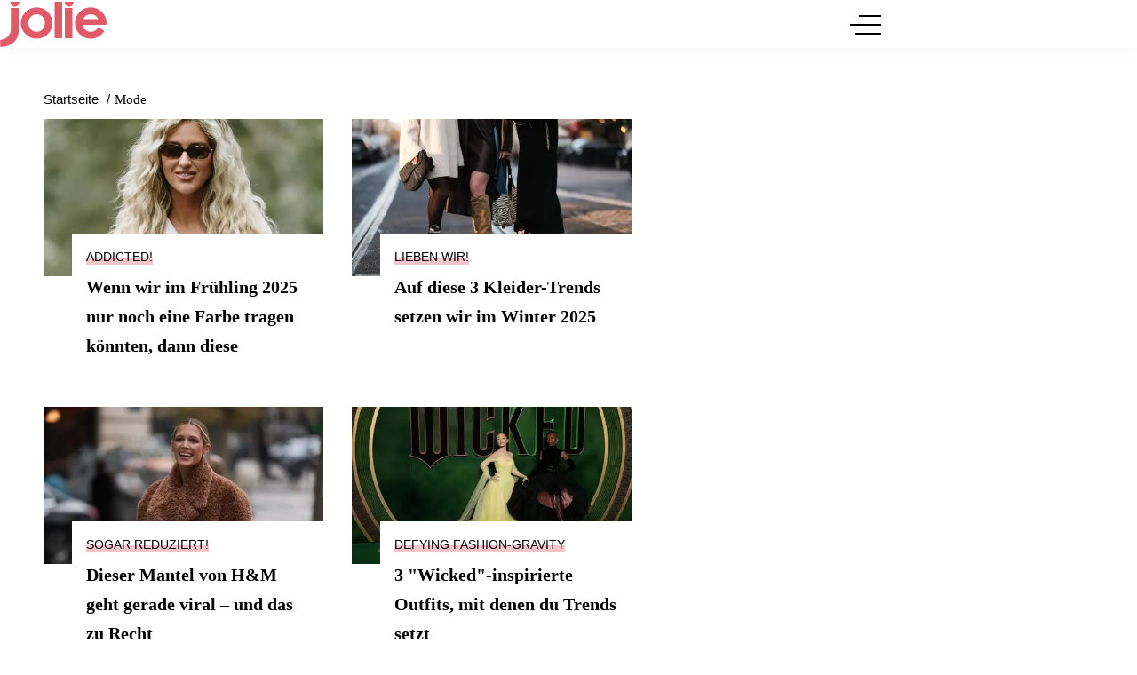

--- FILE ---
content_type: text/html; charset=UTF-8
request_url: https://www.jolie.de/mode-seite-5.html?_wrapper_format=html
body_size: 14707
content:
<!DOCTYPE html><html lang="de" dir="ltr" prefix="og: https://ogp.me/ns#"><head><title>Mode: Infos, Styling Tipps &amp; aktuelle Trends auf jolie.de!</title><style>@font-face{font-display:optional;font-family:"Montserrat";font-style:normal;font-weight:400;src:url("/theme/fonts/montserrat-v25-latin-regular.woff2") format("woff2");}@font-face{font-display:optional;font-family:"Montserrat";font-style:italic;font-weight:400;src:url("/theme/fonts/montserrat-v25-latin-italic.woff2") format("woff2");}@font-face{font-display:optional;font-family:"Montserrat";font-style:normal;font-weight:500;src:url("/theme/fonts/montserrat-v25-latin-500.woff2") format("woff2");}@font-face{font-display:optional;font-family:"Montserrat";font-style:normal;font-weight:600;src:url("/theme/fonts/montserrat-v25-latin-600.woff2") format("woff2");}@font-face{font-display:optional;font-family:"Montserrat";font-style:normal;font-weight:700;src:url("/theme/fonts/montserrat-v25-latin-700.woff2") format("woff2");}@font-face{font-display:optional;font-family:"Lora";font-style:normal;font-weight:400;src:url("/theme/fonts/lora-v32-latin-regular.woff2") format("woff2");}@font-face{font-display:optional;font-family:"Lora";font-style:normal;font-weight:500;src:url("/theme/fonts/lora-v32-latin-500.woff2") format("woff2");}@font-face{font-display:optional;font-family:"Lora";font-style:normal;font-weight:600;src:url("/theme/fonts/lora-v32-latin-600.woff2") format("woff2");}@font-face{font-display:optional;font-family:"Lora";font-style:normal;font-weight:700;src:url("/theme/fonts/lora-v32-latin-700.woff2") format("woff2");}body{font-family:"Montserrat", sans-serif;}h1,h2,h3,h4,h5,h6{font-family:"Lora", serif;font-weight:500;}</style><link rel="stylesheet" media="all" href="/sites/default/files/css/css_UEkYN5Q4xo_-GBtUPWe-R_hPDZ5UUT-wwEN3pplKlTE.css?delta=0&amp;language=de&amp;theme=jolie&amp;include=eJzLys_JTNVPz8lPSszRyc5JzE0qiU9KLIYLFVcWl6Tm6oOEdMoyU8uL9cGkXm5-SmlOKgDvkBf7" />
<link rel="stylesheet" media="all" href="/sites/default/files/css/css_eyn9Mfg1GEa102e2Ws_xvKjsBbaHEnl187WGIXe4NfE.css?delta=1&amp;language=de&amp;theme=jolie&amp;include=eJzLys_JTNVPz8lPSszRyc5JzE0qiU9KLIYLFVcWl6Tm6oOEdMoyU8uL9cGkXm5-SmlOKgDvkBf7" />
<link rel="stylesheet" media="print" href="/sites/default/files/css/css_rgmJUmoxywmMNYF9-SbAE2tSf-ESOCvKR80kd-5psj0.css?delta=2&amp;language=de&amp;theme=jolie&amp;include=eJzLys_JTNVPz8lPSszRyc5JzE0qiU9KLIYLFVcWl6Tm6oOEdMoyU8uL9cGkXm5-SmlOKgDvkBf7" />
<link rel="icon" type="image/png" href="/favicon-96x96.png" sizes="96x96" /><link rel="icon" type="image/svg+xml" href="/favicon.svg" /><link rel="shortcut icon" href="/favicon.ico" /><link rel="apple-touch-icon" sizes="180x180" href="/apple-touch-icon.png" /><meta name="apple-mobile-web-app-title" content="Jolie" /><link rel="manifest" href="/site.webmanifest" /><meta charset="utf-8" />
<link rel="preconnect" href="https://delivery.consentmanager.net" />
<link rel="preconnect" href="https://cdn.consentmanager.net" />
<link rel="preconnect" href="https://cp.jolie.de" />
<link rel="preconnect" href="https://a.bf-ad.net" />
<meta name="description" content="News &amp; Trends zum Thema Mode. Styling Tipps, saisonale Infos und coolste Looks! Heute schon wissen, was die Fashion-Welt morgen trägt!" />
<meta name="keywords" content="Mode, Modetrends, Mode Trends, Fashion, Fashion News, Mode Stars, jolie.de" />
<meta name="robots" content="follow, noindex, noarchive" />
<meta property="og:site_name" content="Jolie.de" />
<meta property="og:type" content="website" />
<meta property="og:url" content="https://www.jolie.de/mode" />
<meta property="og:title" content="Mode: Trends, Star Style und aktuelle Fashion News - Jolie" />
<meta property="og:description" content="Die aktuelle Mode vom Laufsteg sowie Bilder von den Looks der Stars &amp; Models bekommt ihr hier! Heute schon wissen, was die Fashion-Welt morgen trägt" />
<meta property="og:image" content="https://www.jolie.de/theme/images/logo-800x800.png" />
<meta property="og:image:width" content="800" />
<meta property="og:image:height" content="800" />
<meta property="fb:app_id" content="214593565764648" />
<meta name="twitter:site" content="jolieonline" />
<meta name="twitter:image" content="https://www.jolie.de/theme/images/logo-800x800.png" />
<script type="application/ld+json">{
    "@type": "BreadcrumbList",
    "itemListElement": [
        {
            "@type": "ListItem",
            "position": 1,
            "name": "Startseite",
            "item": "https://www.jolie.de/"
        },
        {
            "@type": "ListItem",
            "position": 2,
            "name": "Mode",
            "item": "https://www.jolie.de/mode"
        }
    ],
    "@context": "https://schema.org"
}</script>
<meta name="MobileOptimized" content="width" />
<meta name="HandheldFriendly" content="true" />
<meta name="viewport" content="width=device-width, initial-scale=1.0" />
<script type="text/javascript">function getDeviceType() {const width = document.documentElement.clientWidth;if (width < 768) {return 'smartphone';} else {return 'desktop';}}window._aeq = window._aeq || [];window._aeq.push(['setGlobalOptions',{'device':getDeviceType(),'layout':'frontpage','category':'mode','contentId':'taxonomy-term-19','keyword':''}]);</script>
<script type="application/ld+json">[
    {
        "@type": "CollectionPage",
        "url": "https://www.jolie.de/mode",
        "dateModified": "2026-01-16T17:00:00+01:00",
        "about": {
            "@type": "Thing",
            "name": "Mode",
            "url": "https://www.jolie.de/mode"
        },
        "hasPart": [
            {
                "@context": "https://schema.org",
                "@type": "NewsArticle",
                "url": "https://www.jolie.de/mode/kopenhagen-trifft-auf-paris-diesen-trend-sehen-wir-allen-modemetropolen-218046.html",
                "headline": "Kopenhagen trifft auf Paris! Diesen Trend sehen wir in allen Modemetropolen",
                "datePublished": "2025-08-21T15:00:50+02:00",
                "dateModified": "2025-08-21T15:00:00+02:00",
                "description": "Fashionistas in den modischsten Städten dieser Welt sind sich einig: Dieser Trend begleitet uns bis in den Herbst.",
                "image": [
                    {
                        "@type": "ImageObject",
                        "url": "https://www.jolie.de/images/1x1/2025-08/satin-lace-looks.png?h=37b7e577",
                        "width": "1920",
                        "height": "1920"
                    },
                    {
                        "@type": "ImageObject",
                        "url": "https://www.jolie.de/images/4x3/2025-08/satin-lace-looks.png?h=c3aa6eb8",
                        "width": "1920",
                        "height": "1440"
                    },
                    {
                        "@type": "ImageObject",
                        "url": "https://www.jolie.de/images/16x9/2025-08/satin-lace-looks.png?h=1280c610",
                        "width": "1920",
                        "height": "1080"
                    }
                ],
                "author": {
                    "@type": "Person",
                    "url": "https://www.jolie.de/redaktion/celin-roeser",
                    "@id": "https://www.jolie.de/redaktion/celin-roeser#profile-page",
                    "name": "Célin Röser",
                    "jobTitle": "Online-Redakteurin",
                    "image": {
                        "@type": "ImageObject",
                        "@id": "https://www.jolie.de/redaktion/celin-roeser#profile-image",
                        "url": "https://www.jolie.de/images/1x1_512/redaktion/Profilbild-Celin-Röser-Jolie.png",
                        "contentUrl": "https://www.jolie.de/images/1x1_512/redaktion/Profilbild-Celin-Röser-Jolie.png",
                        "width": 512,
                        "height": 512,
                        "caption": "Célin Röser"
                    }
                }
            },
            {
                "@context": "https://schema.org",
                "@type": "NewsArticle",
                "url": "https://www.jolie.de/mode/statt-sandalen-bella-hadid-traegt-die-it-schuhe-der-french-girls-218038.html",
                "headline": "Statt Sandalen: Bella Hadid trägt die It-Schuhe der French Girls",
                "datePublished": "2025-08-19T15:46:08+02:00",
                "dateModified": "2025-08-19T15:46:08+02:00",
                "description": "Bella Hadid hat aktuell etwas mit den modischen Französinnen gemeinsam. Statt Flip Flops oder Sandalen setzen sie auf diese stilvollen Schuhe.\u0026nbsp;",
                "image": [
                    {
                        "@type": "ImageObject",
                        "url": "https://www.jolie.de/images/1x1/2025-08/bella-hadid.png?h=035e100b",
                        "width": "1920",
                        "height": "1920"
                    },
                    {
                        "@type": "ImageObject",
                        "url": "https://www.jolie.de/images/4x3/2025-08/bella-hadid.png?h=5281cbf8",
                        "width": "1920",
                        "height": "1440"
                    },
                    {
                        "@type": "ImageObject",
                        "url": "https://www.jolie.de/images/16x9/2025-08/bella-hadid.png?h=dc1c42dc",
                        "width": "1920",
                        "height": "1080"
                    }
                ],
                "author": {
                    "@type": "Person",
                    "url": "https://www.jolie.de/redaktion/celin-roeser",
                    "@id": "https://www.jolie.de/redaktion/celin-roeser#profile-page",
                    "name": "Célin Röser",
                    "jobTitle": "Online-Redakteurin",
                    "image": {
                        "@type": "ImageObject",
                        "@id": "https://www.jolie.de/redaktion/celin-roeser#profile-image",
                        "url": "https://www.jolie.de/images/1x1_512/redaktion/Profilbild-Celin-Röser-Jolie.png",
                        "contentUrl": "https://www.jolie.de/images/1x1_512/redaktion/Profilbild-Celin-Röser-Jolie.png",
                        "width": 512,
                        "height": 512,
                        "caption": "Célin Röser"
                    }
                }
            },
            {
                "@context": "https://schema.org",
                "@type": "NewsArticle",
                "url": "https://www.jolie.de/mode/alle-modischen-frauen-haben-dieses-accessoire-gemeinsam-218035.html",
                "headline": "Alle modischen Frauen haben dieses Accessoire gemeinsam",
                "datePublished": "2025-08-18T15:49:40+02:00",
                "dateModified": "2025-08-18T15:49:40+02:00",
                "description": "Zarter Schmuck hat aktuell Sendepause. Stattdessen werden Armreife wieder im opulenten Design getragen. Die längst vergessenen Arm Cuffs sind nämlich zurück!",
                "image": [
                    {
                        "@type": "ImageObject",
                        "url": "https://www.jolie.de/images/1x1/2025-08/hand-cuffs-1.png?h=1e1ca51d",
                        "width": "1920",
                        "height": "1920"
                    },
                    {
                        "@type": "ImageObject",
                        "url": "https://www.jolie.de/images/4x3/2025-08/hand-cuffs-1.png?h=68e1bf6e",
                        "width": "1920",
                        "height": "1440"
                    },
                    {
                        "@type": "ImageObject",
                        "url": "https://www.jolie.de/images/16x9/2025-08/hand-cuffs-1.png?h=ffdb4aff",
                        "width": "1920",
                        "height": "1080"
                    }
                ],
                "author": {
                    "@type": "Person",
                    "url": "https://www.jolie.de/redaktion/celin-roeser",
                    "@id": "https://www.jolie.de/redaktion/celin-roeser#profile-page",
                    "name": "Célin Röser",
                    "jobTitle": "Online-Redakteurin",
                    "image": {
                        "@type": "ImageObject",
                        "@id": "https://www.jolie.de/redaktion/celin-roeser#profile-image",
                        "url": "https://www.jolie.de/images/1x1_512/redaktion/Profilbild-Celin-Röser-Jolie.png",
                        "contentUrl": "https://www.jolie.de/images/1x1_512/redaktion/Profilbild-Celin-Röser-Jolie.png",
                        "width": 512,
                        "height": 512,
                        "caption": "Célin Röser"
                    }
                }
            },
            {
                "@context": "https://schema.org",
                "@type": "NewsArticle",
                "url": "https://www.jolie.de/mode/diesen-fashion-trend-machen-wir-bis-den-herbst-2025-mit-218033.html",
                "headline": "Diesen Fashion-Trend machen wir bis in den Herbst 2025 mit",
                "datePublished": "2025-08-18T08:45:12+02:00",
                "dateModified": "2025-08-18T08:45:00+02:00",
                "description": "Der Spätsommer wird bunt! Denn „Dopamin Colors\" dominieren die Trends und sorgen für gute Laune.",
                "image": [
                    {
                        "@type": "ImageObject",
                        "url": "https://www.jolie.de/images/1x1/2025-08/color-dopamin.png?h=306da2ea",
                        "width": "1920",
                        "height": "1920"
                    },
                    {
                        "@type": "ImageObject",
                        "url": "https://www.jolie.de/images/4x3/2025-08/color-dopamin.png?h=e18e0ba5",
                        "width": "1920",
                        "height": "1440"
                    },
                    {
                        "@type": "ImageObject",
                        "url": "https://www.jolie.de/images/16x9/2025-08/color-dopamin.png?h=3e8ac844",
                        "width": "1920",
                        "height": "1080"
                    }
                ],
                "author": {
                    "@type": "Person",
                    "url": "https://www.jolie.de/redaktion/celin-roeser",
                    "@id": "https://www.jolie.de/redaktion/celin-roeser#profile-page",
                    "name": "Célin Röser",
                    "jobTitle": "Online-Redakteurin",
                    "image": {
                        "@type": "ImageObject",
                        "@id": "https://www.jolie.de/redaktion/celin-roeser#profile-image",
                        "url": "https://www.jolie.de/images/1x1_512/redaktion/Profilbild-Celin-Röser-Jolie.png",
                        "contentUrl": "https://www.jolie.de/images/1x1_512/redaktion/Profilbild-Celin-Röser-Jolie.png",
                        "width": 512,
                        "height": 512,
                        "caption": "Célin Röser"
                    }
                }
            },
            {
                "@context": "https://schema.org",
                "@type": "NewsArticle",
                "url": "https://www.jolie.de/mode/trenchcoats-sehen-im-herbst-2025-so-aus-218014.html",
                "headline": "Trenchcoats sehen im Herbst 2025 so aus",
                "datePublished": "2025-08-14T12:30:13+02:00",
                "dateModified": "2025-08-14T12:30:00+02:00",
                "description": "Trenchcoats werden im Herbst 2025 überall zu sehen sein. Wer ein wenig Abwechslung möchte, der greift zu folgenden Modellen mit neuem Upgrade.\u0026nbsp;",
                "image": [
                    {
                        "@type": "ImageObject",
                        "url": "https://www.jolie.de/images/1x1/2025-08/rotate-cropped.png?h=4e7ed7f0",
                        "width": "1920",
                        "height": "1920"
                    },
                    {
                        "@type": "ImageObject",
                        "url": "https://www.jolie.de/images/4x3/2025-08/rotate-cropped.png?h=caa979e1",
                        "width": "1920",
                        "height": "1440"
                    },
                    {
                        "@type": "ImageObject",
                        "url": "https://www.jolie.de/images/16x9/2025-08/rotate-cropped.png?h=85592c63",
                        "width": "1920",
                        "height": "1080"
                    }
                ],
                "author": {
                    "@type": "Person",
                    "url": "https://www.jolie.de/redaktion/celin-roeser",
                    "@id": "https://www.jolie.de/redaktion/celin-roeser#profile-page",
                    "name": "Célin Röser",
                    "jobTitle": "Online-Redakteurin",
                    "image": {
                        "@type": "ImageObject",
                        "@id": "https://www.jolie.de/redaktion/celin-roeser#profile-image",
                        "url": "https://www.jolie.de/images/1x1_512/redaktion/Profilbild-Celin-Röser-Jolie.png",
                        "contentUrl": "https://www.jolie.de/images/1x1_512/redaktion/Profilbild-Celin-Röser-Jolie.png",
                        "width": 512,
                        "height": 512,
                        "caption": "Célin Röser"
                    }
                }
            }
        ],
        "publisher": {
            "@type": "NewsMediaOrganization",
            "@id": "https://www.jolie.de/#website",
            "image": "https://www.jolie.de/theme/images/logo-800x800.png",
            "logo": {
                "@type": "ImageObject",
                "url": "https://www.jolie.de/theme/images/logo-800x800.png",
                "width": "800",
                "height": "800"
            },
            "sameAs": [
                "https://www.facebook.com/Jolie",
                "https://www.instagram.com/jolie_magazin",
                "https://www.pinterest.de/jolieonline",
                "https://twitter.com/jolieonline?lang=de",
                "https://de.wikipedia.org/wiki/Jolie_(Frauenzeitschrift)"
            ],
            "legalName": "Klambt-Verlag GmbH \u0026 Co. KG",
            "foundingDate": "1843-01-01",
            "telephone": "+49 40 4118825-800",
            "email": "jolie-online@klambt.de",
            "address": {
                "@type": "PostalAddress",
                "streetAddress": "Gänsemarkt 21-23",
                "addressLocality": "Hamburg",
                "postalCode": "20354",
                "addressCountry": "DE"
            },
            "contactPoint": {
                "@type": "ContactPoint",
                "contactType": "Subscription Service",
                "telephone": "+49 541 80009249",
                "email": "abo@jolie.de"
            },
            "numberOfEmployees": {
                "@type": "QuantitativeValue",
                "minValue": "500",
                "maxValue": "750"
            },
            "brand": {
                "@type": "Brand",
                "name": "Jolie"
            }
        },
        "headline": "Nachrichten zu Mode - aktuelle Nachrichten auf einen Blick",
        "description": "Aktuelle Nachrichten zu Mode : Hier finden Sie alle aktuellen Nachrichten und Informationen zu Mode - Jolie"
    },
    {
        "@type": "ItemList",
        "@id": "Nachrichten zu Mode - aktuelle Nachrichten auf einen Blick",
        "itemListElement": [
            {
                "@type": "ListItem",
                "position": 1,
                "url": "https://www.jolie.de/mode/test-welches-brautkleid-passt-zu-mir-197439.html"
            },
            {
                "@type": "ListItem",
                "position": 2,
                "url": "https://www.jolie.de/mode/styling-fuer-beste-freundinnen-so-gehts-216655.html"
            },
            {
                "@type": "ListItem",
                "position": 3,
                "url": "https://www.jolie.de/mode/die-besten-festival-looks-shein-x-maalavidaa-216667.html"
            },
            {
                "@type": "ListItem",
                "position": 4,
                "url": "https://www.jolie.de/mode/dresscode-oktoberfest-diese-schuhe-kannst-du-zum-dirndl-kombinieren-211131.html"
            },
            {
                "@type": "ListItem",
                "position": 5,
                "url": "https://www.jolie.de/mode/jeans-zu-eng-mit-diesen-5-tricks-weitest-du-deine-hose-216670.html"
            },
            {
                "@type": "ListItem",
                "position": 6,
                "url": "https://www.jolie.de/mode/drindl-tasche-die-schoensten-modelle-211103.html"
            },
            {
                "@type": "ListItem",
                "position": 7,
                "url": "https://www.jolie.de/mode/oktoberfest-2022-schwarze-bluse-zum-dirndl-zu-diesen-farben-passt-sie-besonders-gut-211706.html"
            },
            {
                "@type": "ListItem",
                "position": 8,
                "url": "https://www.jolie.de/mode/welcher-style-passt-zu-mir-216656.html"
            },
            {
                "@type": "ListItem",
                "position": 9,
                "url": "https://www.jolie.de/mode/zendaya-streetstyle-ihre-schoensten-looks-zum-nachstylen-216639.html"
            },
            {
                "@type": "ListItem",
                "position": 10,
                "url": "https://www.jolie.de/mode/was-anziehen-zur-gartenparty-216636.html"
            },
            {
                "@type": "ListItem",
                "position": 11,
                "url": "https://www.jolie.de/mode/plisseerock-kombinieren-outfit-ideen-und-tipps-212439.html"
            },
            {
                "@type": "ListItem",
                "position": 12,
                "url": "https://www.jolie.de/mode/herbst-trends-2022-das-sind-die-besten-oktoberfest-alternativen-zum-dirndl-211670.html"
            },
            {
                "@type": "ListItem",
                "position": 13,
                "url": "https://www.jolie.de/mode/sneaker-quietschen-5-tipps-die-helfen-216634.html"
            },
            {
                "@type": "ListItem",
                "position": 14,
                "url": "https://www.jolie.de/mode/schuhe-fuer-kleine-frauen-diese-modelle-lassen-dich-groesser-wirken-210047.html"
            },
            {
                "@type": "ListItem",
                "position": 15,
                "url": "https://www.jolie.de/mode/cowboystiefel-kombinieren-styling-tipps-und-coole-looks-216631.html"
            },
            {
                "@type": "ListItem",
                "position": 16,
                "url": "https://www.jolie.de/mode/brat-girl-styling-tipps-fuer-den-viralen-goeren-look-216610.html"
            },
            {
                "@type": "ListItem",
                "position": 17,
                "url": "https://www.jolie.de/mode/capsule-wardrobe-mit-12-teilen-immer-gut-angezogen-216581.html"
            },
            {
                "@type": "ListItem",
                "position": 18,
                "url": "https://www.jolie.de/mode/hm-grosse-groessen-wichtige-tipps-fuer-den-sale-216595.html"
            },
            {
                "@type": "ListItem",
                "position": 19,
                "url": "https://www.jolie.de/mode/schuh-trends-die-dr-martens-sandalen-sind-das-must-have-im-sommer-216069.html"
            },
            {
                "@type": "ListItem",
                "position": 20,
                "url": "https://www.jolie.de/mode/bill-kaulitz-style-die-ikonischsten-looks-des-tokio-hotel-saengers-216588.html"
            }
        ]
    }
]</script>
<link rel="icon" href="/themes/custom/klambt/jolie/favicon.ico" type="image/vnd.microsoft.icon" />
<script type="application/json" data-drupal-selector="drupal-settings-json">{"path":{"baseUrl":"\/","pathPrefix":"","currentPath":"taxonomy\/term\/19","currentPathIsAdmin":false,"isFront":false,"currentLanguage":"de","currentQuery":{"_custom_pager_format":1,"page":4}},"pluralDelimiter":"\u0003","suppressDeprecationErrors":true,"current_path_info":{"author":"taxonomy","term_name":"Mode","firstPublished":"taxonomy","lastModified":"2023-05-24","loadType":"Initial-PI","pageType":"ressort","published":"taxonomy","rootCategory":"Mode","tag":"","node_id":"","url":"\/mode"},"klambtConsent":{"gtm_active":true,"gtm_id":"GTM-WX5DGDN","ads_active":true,"ads_bcn_url":"https:\/\/a.bf-ad.net\/adengine\/jolie\/adengine.js","cleverpush_active":true,"cleverpush_url":"https:\/\/static.cleverpush.com\/channel\/loader\/a7HnvJYqKtFATEmZQ.js","pinterest_active":false,"pinterest_id":"","outbrain_active":false,"outbrain_id":"","revive_active":true,"revive_url":"https:\/\/kia.klambt.services\/delivery\/asyncjs.php","revive_adserver_active":true,"revive_adserver_url":"https:\/\/kia.klambt.services\/delivery\/asyncjs.php","tiktok_active":false,"tiktok_id":null},"ajaxTrustedUrl":{"\/suche\/":true},"field_group":{"html_element":{"mode":"sidebarteaser","context":"view","settings":{"classes":"media media--size-1-1","show_empty_fields":false,"id":"","element":"div","show_label":false,"label_element":"h3","label_element_classes":"","attributes":"","effect":"none","speed":"fast"}}},"user":{"uid":0,"permissionsHash":"6c9ef9ef7c99063a0ddbf9f172e610a8aa7507fefef8f0e79543843e86115a38"}}</script>
<script src="/sites/default/files/js/js_5OTLc6yAoPoylXXVmzOWVcnBJ5fmD89hceBkJMWTBM4.js?scope=header&amp;delta=0&amp;language=de&amp;theme=jolie&amp;include=eJxdi0EOwjAMBD9UKU-yHLOhBidBttsDrweBQGpPK83MyuaOkfTgXElHm0XOZLlNU5Srzcq23I17TeLLDk8N9Hdbqoj-TOU4xx-kzbmDHKFPHM1oOjRBIT7t_wqwy1q-8wLzk0Iv"></script>
</head><body><script type="text/javascript" data-cmp-ab="1" src="https://cdn.consentmanager.net/delivery/js/semiautomatic.min.js" data-cmp-cdid="40dbb413017f6" data-cmp-host="delivery.consentmanager.net" data-cmp-cdn="cdn.consentmanager.net" data-cmp-codesrc="0"></script><div class="page "><!-- Header -->
    <header class="header header--fixed">
        <div class="header__container">
            <div class="container"><div class="header__logo"><a href="/" title="Startseite" rel="home" class="header__logo__link">jolie.de - Das Online-Magazin für trend- und selbstbewusste Frauen, die wissen, was sie wollen.</a></div><nav class="header__navigation" role="navigation"
         aria-labelledby="block-jolie-hauptnavigation-menu" id="block-jolie-hauptnavigation"><div class="visually-hidden" id="block-jolie-hauptnavigation-menu">Hauptnavigation</div><ul class="header__navigation__list"><li class="header__navigation__item"><a href="/beauty"  class="header__navigation__link">Beauty</a></li><li class="header__navigation__item"><a href="/frisuren"  class="header__navigation__link">Frisuren</a></li><li class="header__navigation__item"><a href="/mode"  class="header__navigation__link is-active">Mode</a></li><li class="header__navigation__item"><a href="/liebe"  class="header__navigation__link">Liebe</a></li><li class="header__navigation__item"><a href="/stars"  class="header__navigation__link">Stars</a></li><li class="header__navigation__item"><a href="/leben"  class="header__navigation__link">Leben</a></li><li class="header__navigation__item"><a href="/horoskope"  class="header__navigation__link">Horoskope</a></li></ul></nav><button class="button button__menu button__burger js-sidebar__trigger" type="button"><div class="button__menu__line"><div class="line"></div></div></button></div>
        </div>
    </header><div class="wrapper">
        <div class="wrapper__main">
            <section class="main-content">
                <div class="container"><div data-drupal-messages-fallback class="hidden"></div>
<div id="block-breadcrumbs"><nav role="navigation" class="breadcrumb">
        <ul class="breadcrumb__list"><li class="breadcrumb__list__item">
                            <a href="/">
                                <span>Startseite</span>
                            </a>
                        </li><li class="breadcrumb__list__item">
                                <h1>Mode</h1>
                            </li></ul>
    </nav></div><div class="grid">
                        <div class="grid__column  grid__column--main "><div id="block-jolie-content"><div class="block-region-hidden-on-js-call"></div><div class="block-region-always-visible"><div><div class="useInfiniteScroll js-view-dom-id-2c6b39f39efadd99403e8b71d6ca277f899892e218ea159e4bf5e720af0ab809">
  
  
  

  
  
  

  <div class="teaser__list teaser__list--standardteaser standardteaser--taxonomy">
                    <div class="grid--2-col">
        <article class="teaser__item teaser__item--standardteaser ds-1col clearfix">

  

  <div  class="teaser__media"><div  class="media media--size-16-9"><a href="/mode/wenn-wir-im-fruehling-2025-nur-noch-eine-farbe-tragen-koennten-dann-puderrosa-217039.html"><picture><source srcset="/images/16x9_448/2025-01/puderrosa-fruhling-2025.jpg?h=6743fcf1 1x" media="screen and (min-width: 640px)" width="448" height="252"/><source srcset="/images/16x9_688/2025-01/puderrosa-fruhling-2025.jpg?h=6743fcf1 1x" media="screen and (min-width: 415px)" width="688" height="387"/><img loading="eager" class="media__image" fetchpriority="high" width="688" height="387" src="/images/16x9_688/2025-01/puderrosa-fruhling-2025.jpg?h=6743fcf1" alt="Wenn wir im Frühling 2025 nur noch eine Farbe tragen könnten, dann Puderrosa" title="Wenn wir im Frühling 2025 nur noch eine Farbe tragen könnten, dann Puderrosa" /></picture></a></div></div><div  class="teaser__caption"><div class="teaser__topline"><a href="/mode/wenn-wir-im-fruehling-2025-nur-noch-eine-farbe-tragen-koennten-dann-puderrosa-217039.html">Addicted!</a></div><div class="teaser__headline"><a href="/mode/wenn-wir-im-fruehling-2025-nur-noch-eine-farbe-tragen-koennten-dann-puderrosa-217039.html">Wenn wir im Frühling 2025 nur noch eine Farbe tragen könnten, dann diese</a></div></div>

</article>

                <article class="teaser__item teaser__item--standardteaser ds-1col clearfix">

  

  <div  class="teaser__media"><div  class="media media--size-16-9"><a href="/mode/kleider-trends-im-winter-auf-diese-modelle-setzen-wir-2025-217034.html"><picture><source srcset="/images/16x9_448/2025-01/kleider-trends.jpg?h=84907da1 1x" media="screen and (min-width: 640px)" width="448" height="252"/><source srcset="/images/16x9_688/2025-01/kleider-trends.jpg?h=84907da1 1x" media="screen and (min-width: 415px)" width="688" height="387"/><img loading="lazy" class="media__image" width="688" height="387" src="/images/16x9_688/2025-01/kleider-trends.jpg?h=84907da1" alt="Drei Frauen mit Kleidern" title="Kleider-Trends" /></picture></a></div></div><div  class="teaser__caption"><div class="teaser__topline"><a href="/mode/kleider-trends-im-winter-auf-diese-modelle-setzen-wir-2025-217034.html">Lieben wir!</a></div><div class="teaser__headline"><a href="/mode/kleider-trends-im-winter-auf-diese-modelle-setzen-wir-2025-217034.html">Auf diese 3 Kleider-Trends setzen wir im Winter 2025</a></div></div>

</article>

    </div>
    
                        <div class="grid--2-col">
        <article class="teaser__item teaser__item--standardteaser ds-1col clearfix">

  

  <div  class="teaser__media"><div  class="media media--size-16-9"><a href="/mode/dieser-mantel-von-hm-geht-gerade-viral-und-das-zu-recht-217033.html"><picture><source srcset="/images/16x9_448/2025-01/mantel-mit-bindegurtel.jpg?h=6de687ce 1x" media="screen and (min-width: 640px)" width="448" height="252"/><source srcset="/images/16x9_688/2025-01/mantel-mit-bindegurtel.jpg?h=6de687ce 1x" media="screen and (min-width: 415px)" width="688" height="387"/><img loading="lazy" class="media__image" width="688" height="387" src="/images/16x9_688/2025-01/mantel-mit-bindegurtel.jpg?h=6de687ce" alt="Frau im Mantel mit Bindegürtel" title="Dieser Mantel von H&amp;M geht gerade viral – und das zurecht" /></picture></a></div></div><div  class="teaser__caption"><div class="teaser__topline"><a href="/mode/dieser-mantel-von-hm-geht-gerade-viral-und-das-zu-recht-217033.html">Sogar reduziert!</a></div><div class="teaser__headline"><a href="/mode/dieser-mantel-von-hm-geht-gerade-viral-und-das-zu-recht-217033.html">Dieser Mantel von H&amp;M geht gerade viral – und das zu Recht</a></div></div>

</article>

                <article class="teaser__item teaser__item--standardteaser ds-1col clearfix">

  

  <div  class="teaser__media"><div  class="media media--size-16-9"><a href="/mode/3-wicked-inspirierte-outfits-mit-denen-du-2025-trends-setzt-217028.html"><picture><source srcset="/images/16x9_448/2025-01/wicked-outfits.jpg?h=3b10c1f1 1x" media="screen and (min-width: 640px)" width="448" height="252"/><source srcset="/images/16x9_688/2025-01/wicked-outfits.jpg?h=3b10c1f1 1x" media="screen and (min-width: 415px)" width="688" height="387"/><img loading="lazy" class="media__image" width="688" height="387" src="/images/16x9_688/2025-01/wicked-outfits.jpg?h=3b10c1f1" alt="Wicked Filmpremiere" title="3 Wicked-inspirierte Outfits" /></picture></a></div></div><div  class="teaser__caption"><div class="teaser__topline"><a href="/mode/3-wicked-inspirierte-outfits-mit-denen-du-2025-trends-setzt-217028.html">Defying Fashion-Gravity</a></div><div class="teaser__headline"><a href="/mode/3-wicked-inspirierte-outfits-mit-denen-du-2025-trends-setzt-217028.html">3 &quot;Wicked&quot;-inspirierte Outfits, mit denen du Trends setzt</a></div></div>

</article>

    </div>
    
                        <div class="grid--2-col">
        <article class="teaser__item teaser__item--standardteaser ds-1col clearfix">

  

  <div  class="teaser__media"><div  class="media media--size-16-9"><a href="/mode/tipps-fuer-das-einhalten-deiner-sport-routine-216913.html"><picture><source srcset="/images/16x9_448/2025-01/GettyImages-1473685098.jpg 1x" media="screen and (min-width: 640px)" width="448" height="252"/><source srcset="/images/16x9_688/2025-01/GettyImages-1473685098.jpg 1x" media="screen and (min-width: 415px)" width="688" height="387"/><img loading="lazy" class="media__image" width="688" height="387" src="/images/16x9_688/2025-01/GettyImages-1473685098.jpg" alt="So gelingt es dir an deiner Sport-Routine festzuhalten" title="So gelingt es dir an deiner Sport-Routine festzuhalten" /></picture></a></div>      <div  class="teaser__adtype">
        
            Anzeige
      
  
    </div>

</div><div  class="teaser__caption"><div class="teaser__topline"><a href="/mode/tipps-fuer-das-einhalten-deiner-sport-routine-216913.html">New year, Unstoppable You</a></div><div class="teaser__headline"><a href="/mode/tipps-fuer-das-einhalten-deiner-sport-routine-216913.html">Mit diesen Tipps bleibst du entschlossen in deiner Sport-Routine</a></div></div>

</article>

                <article class="teaser__item teaser__item--standardteaser ds-1col clearfix">

  

  <div  class="teaser__media"><div  class="media media--size-16-9"><a href="/mode/no-go-tappe-silvester-nicht-diese-styling-falle-215676.html"><picture><source srcset="/images/16x9_448/2023-12/silvester-fehler.jpg?h=dd970113 1x" media="screen and (min-width: 640px)" width="448" height="252"/><source srcset="/images/16x9_688/2023-12/silvester-fehler.jpg?h=dd970113 1x" media="screen and (min-width: 415px)" width="688" height="387"/><img loading="lazy" class="media__image" width="688" height="387" src="/images/16x9_688/2023-12/silvester-fehler.jpg?h=dd970113" alt="Frau mit grauem Kleid" title="Silvester Styling Fehler" /></picture></a></div></div><div  class="teaser__caption"><div class="teaser__topline"><a href="/mode/no-go-tappe-silvester-nicht-diese-styling-falle-215676.html">No-Go!</a></div><div class="teaser__headline"><a href="/mode/no-go-tappe-silvester-nicht-diese-styling-falle-215676.html">Tappe an Silvester nicht in diese Styling-Falle</a></div></div>

</article>

    </div>
    
                        <div class="grid--2-col">
        <article class="teaser__item teaser__item--standardteaser ds-1col clearfix">

  

  <div  class="teaser__media"><div  class="media media--size-16-9"><a href="/mode/5-moderegeln-die-nicht-wahr-sind-209859.html"><picture><source srcset="/images/16x9_448/2021-08/modetrend-herbst-kleider-mit-aermel.jpg?h=595ecacd 1x" media="screen and (min-width: 640px)" width="448" height="252"/><source srcset="/images/16x9_688/2021-08/modetrend-herbst-kleider-mit-aermel.jpg?h=595ecacd 1x" media="screen and (min-width: 415px)" width="688" height="387"/><img loading="lazy" class="media__image" width="688" height="387" src="/images/16x9_688/2021-08/modetrend-herbst-kleider-mit-aermel.jpg?h=595ecacd" alt="Blogger tragen Herbstkleider " title="Modetrend 2021 Herbstkleider " /></picture></a></div></div><div  class="teaser__caption"><div class="teaser__topline"><a href="/mode/5-moderegeln-die-nicht-wahr-sind-209859.html">Achtung!</a></div><div class="teaser__headline"><a href="/mode/5-moderegeln-die-nicht-wahr-sind-209859.html">5 Moderegeln, die einfach nicht wahr sind</a></div></div>

</article>

                <article class="teaser__item teaser__item--standardteaser ds-1col clearfix">

  

  <div  class="teaser__media"><div  class="media media--size-16-9"><a href="/mode/rote-unterwaesche-siivester-das-bedeuten-rote-dessous-zum-jahreswechsel-215647.html"><picture><source srcset="/images/16x9_448/2023-12/rote-dessous.jpg?h=d6515db7 1x" media="screen and (min-width: 640px)" width="448" height="252"/><source srcset="/images/16x9_688/2023-12/rote-dessous.jpg?h=d6515db7 1x" media="screen and (min-width: 415px)" width="688" height="387"/><img loading="lazy" class="media__image" width="688" height="387" src="/images/16x9_688/2023-12/rote-dessous.jpg?h=d6515db7" alt="Caro Daur" title="Rote Unterwäsche SiIvester Caro Daur" /></picture></a></div></div><div  class="teaser__caption"><div class="teaser__topline"><a href="/mode/rote-unterwaesche-siivester-das-bedeuten-rote-dessous-zum-jahreswechsel-215647.html">Unterwäsche-Brauch</a></div><div class="teaser__headline"><a href="/mode/rote-unterwaesche-siivester-das-bedeuten-rote-dessous-zum-jahreswechsel-215647.html">Das bedeuten rote Dessous an Silvester</a></div></div>

</article>

    </div>
    <k-bcn data-context="superbanner"></k-bcn>
                        <div class="grid--2-col">
        <article class="teaser__item teaser__item--standardteaser ds-1col clearfix">

  

  <div  class="teaser__media"><div  class="media media--size-16-9"><a href="/mode/wachsjacken-sind-das-it-piece-von-modebewussten-frauen-216985.html"><picture><source srcset="/images/16x9_448/2024-12/wachsjacke.jpg?h=ada733c0 1x" media="screen and (min-width: 640px)" width="448" height="252"/><source srcset="/images/16x9_688/2024-12/wachsjacke.jpg?h=ada733c0 1x" media="screen and (min-width: 415px)" width="688" height="387"/><img loading="lazy" class="media__image" width="688" height="387" src="/images/16x9_688/2024-12/wachsjacke.jpg?h=ada733c0" alt="Frau mit Wachsjacke" title="Wachsjacke" /></picture></a></div></div><div  class="teaser__caption"><div class="teaser__topline"><a href="/mode/wachsjacken-sind-das-it-piece-von-modebewussten-frauen-216985.html">Must-have</a></div><div class="teaser__headline"><a href="/mode/wachsjacken-sind-das-it-piece-von-modebewussten-frauen-216985.html">Wachsjacken sind jetzt das It-Piece modebewusster Frauen</a></div></div>

</article>

                <article class="teaser__item teaser__item--standardteaser ds-1col clearfix">

  

  <div  class="teaser__media"><div  class="media media--size-16-9"><a href="/mode/dieser-taschen-trend-wird-2025-jedes-andere-modell-vom-podium-schupsen-216958.html"><picture><source srcset="/images/16x9_448/2024-12/studded-bags.jpg?h=bc7aad74 1x" media="screen and (min-width: 640px)" width="448" height="252"/><source srcset="/images/16x9_688/2024-12/studded-bags.jpg?h=bc7aad74 1x" media="screen and (min-width: 415px)" width="688" height="387"/><img loading="lazy" class="media__image" width="688" height="387" src="/images/16x9_688/2024-12/studded-bags.jpg?h=bc7aad74" alt="Dieser Taschen-Trend wird 2025 jedes andere Modell vom Podium schupsen" title="Dieser Taschen-Trend wird 2025 jedes andere Modell vom Podium schupsen" /></picture></a></div></div><div  class="teaser__caption"><div class="teaser__topline"><a href="/mode/dieser-taschen-trend-wird-2025-jedes-andere-modell-vom-podium-schupsen-216958.html">Aufgepasst!</a></div><div class="teaser__headline"><a href="/mode/dieser-taschen-trend-wird-2025-jedes-andere-modell-vom-podium-schupsen-216958.html">Dieser Taschen-Trend wird 2025 jedes andere Modell vom Podium schupsen</a></div></div>

</article>

    </div>
    
                        <div class="grid--2-col">
        <article class="teaser__item teaser__item--standardteaser ds-1col clearfix">

  

  <div  class="teaser__media"><div  class="media media--size-16-9"><a href="/mode/mocha-mousse-darum-sorgt-die-pantone-farbe-des-jahres-fuer-aufsehen-216952.html"><picture><source srcset="/images/16x9_448/2024-12/moccha-mouse.jpg?h=a317d141 1x" media="screen and (min-width: 640px)" width="448" height="252"/><source srcset="/images/16x9_688/2024-12/moccha-mouse.jpg?h=a317d141 1x" media="screen and (min-width: 415px)" width="688" height="387"/><img loading="lazy" class="media__image" width="688" height="387" src="/images/16x9_688/2024-12/moccha-mouse.jpg?h=a317d141" alt="Mocha Mousse: Darum sorgt die Pantone-Farbe des Jahres für Aufsehen" title="Mocha Mousse: Darum sorgt die Pantone-Farbe des Jahres für Aufsehen" /></picture></a></div></div><div  class="teaser__caption"><div class="teaser__topline"><a href="/mode/mocha-mousse-darum-sorgt-die-pantone-farbe-des-jahres-fuer-aufsehen-216952.html">Mocha Mousse?!</a></div><div class="teaser__headline"><a href="/mode/mocha-mousse-darum-sorgt-die-pantone-farbe-des-jahres-fuer-aufsehen-216952.html">Darum sorgt die Pantone-Farbe des Jahres für Aufsehen</a></div></div>

</article>

                <article class="teaser__item teaser__item--standardteaser ds-1col clearfix">

  

  <div  class="teaser__media"><div  class="media media--size-16-9"><a href="/mode/dieses-hm-kleid-unter-20-euro-brauchen-wir-fuer-weihnachten-216949.html"><picture><source srcset="/images/16x9_448/2024-12/h-m-kleid.jpg?h=11360f9d 1x" media="screen and (min-width: 640px)" width="448" height="252"/><source srcset="/images/16x9_688/2024-12/h-m-kleid.jpg?h=11360f9d 1x" media="screen and (min-width: 415px)" width="688" height="387"/><img loading="lazy" class="media__image" width="688" height="387" src="/images/16x9_688/2024-12/h-m-kleid.jpg?h=11360f9d" alt="Drei Frauen stoßen an" title="H&amp;M-Kleid" /></picture></a></div></div><div  class="teaser__caption"><div class="teaser__topline"><a href="/mode/dieses-hm-kleid-unter-20-euro-brauchen-wir-fuer-weihnachten-216949.html">Unter 20 Euro</a></div><div class="teaser__headline"><a href="/mode/dieses-hm-kleid-unter-20-euro-brauchen-wir-fuer-weihnachten-216949.html">Dieses H&amp;M-Kleid brauchen wir für Weihnachten</a></div></div>

</article>

    </div>
    
                        <div class="grid--2-col">
        <article class="teaser__item teaser__item--standardteaser ds-1col clearfix">

  

  <div  class="teaser__media"><div  class="media media--size-16-9"><a href="/mode/mit-diesen-styles-beenden-wir-das-jahr-216830.html"><picture><source srcset="/images/16x9_448/2024-11/2024_10_08_shein_eoty-campaign3531_2_0.jpg?h=29d6c252 1x" media="screen and (min-width: 640px)" width="448" height="252"/><source srcset="/images/16x9_688/2024-11/2024_10_08_shein_eoty-campaign3531_2_0.jpg?h=29d6c252 1x" media="screen and (min-width: 415px)" width="688" height="387"/><img loading="lazy" class="media__image" width="688" height="387" src="/images/16x9_688/2024-11/2024_10_08_shein_eoty-campaign3531_2_0.jpg?h=29d6c252" alt="Wann, wenn nicht jetzt darf es so richtig funkeln?" title="Wann, wenn nicht jetzt darf es so richtig funkeln?" /></picture></a></div>      <div  class="teaser__adtype">
        
            Anzeige
      
  
    </div>

</div><div  class="teaser__caption"><div class="teaser__topline"><a href="/mode/mit-diesen-styles-beenden-wir-das-jahr-216830.html">Entdecke jetzt die neuesten Glitzer-Trends für deine unvergessliche Partysaison auf www.jolie.de!</a></div><div class="teaser__headline"><a href="/mode/mit-diesen-styles-beenden-wir-das-jahr-216830.html">Mit diesen Styles lassen wir das Jahr auf unsere Art ausklingen!</a></div></div>

</article>

                <article class="teaser__item teaser__item--standardteaser ds-1col clearfix">

  

  <div  class="teaser__media"><div  class="media media--size-16-9"><a href="/mode/kleidertausch-diese-fast-fashion-alternative-beschert-dir-einen-unendlichen-kleiderschrank-216917.html"><picture><source srcset="/images/16x9_448/2024-11/fast-fashion-alternative.jpg?h=67880b80 1x" media="screen and (min-width: 640px)" width="448" height="252"/><source srcset="/images/16x9_688/2024-11/fast-fashion-alternative.jpg?h=67880b80 1x" media="screen and (min-width: 415px)" width="688" height="387"/><img loading="lazy" class="media__image" width="688" height="387" src="/images/16x9_688/2024-11/fast-fashion-alternative.jpg?h=67880b80" alt="Frau schaut sich Kleidung an" title="Diese Alternative zu Fast Fashion beschert dir einen unendlichen Kleiderschrank" /></picture></a></div></div><div  class="teaser__caption"><div class="teaser__topline"><a href="/mode/kleidertausch-diese-fast-fashion-alternative-beschert-dir-einen-unendlichen-kleiderschrank-216917.html">Stylisch und nachhaltig!</a></div><div class="teaser__headline"><a href="/mode/kleidertausch-diese-fast-fashion-alternative-beschert-dir-einen-unendlichen-kleiderschrank-216917.html">Diese Alternative zu Fast Fashion beschert dir einen unendlichen Kleiderschrank</a></div></div>

</article>

    </div>
    
                        <div class="grid--2-col">
        <article class="teaser__item teaser__item--standardteaser ds-1col clearfix">

  

  <div  class="teaser__media"><div  class="media media--size-16-9"><a href="/mode/eyecatcher-looks-fuer-die-feiertage-216851.html"><picture><source srcset="/images/16x9_448/2024-11/shutterstock_1500889403.jpg 1x" media="screen and (min-width: 640px)" width="448" height="252"/><source srcset="/images/16x9_688/2024-11/shutterstock_1500889403.jpg 1x" media="screen and (min-width: 415px)" width="688" height="387"/><img loading="lazy" class="media__image" width="688" height="387" src="/images/16x9_688/2024-11/shutterstock_1500889403.jpg" alt="" /></picture></a></div>      <div  class="teaser__adtype">
        
            Anzeige
      
  
    </div>

</div><div  class="teaser__caption"><div class="teaser__topline"><a href="/mode/eyecatcher-looks-fuer-die-feiertage-216851.html">Eyecatcher-Looks für die Festtage: Diese Trends lieben wir</a></div><div class="teaser__headline"><a href="/mode/eyecatcher-looks-fuer-die-feiertage-216851.html">Mit Eyecatcher-Looks durch die Festtage: Diese Trends lieben wir</a></div></div>

</article>

                <article class="teaser__item teaser__item--standardteaser ds-1col clearfix">

  

  <div  class="teaser__media"><div  class="media media--size-16-9"><a href="/mode/sheer-dresses-ziehen-sogar-im-herbst-2024-unseren-kleiderschrank-ein-216832.html"><picture><source srcset="/images/16x9_448/2024-11/sheer-dresses-trend.jpg?h=2d311169 1x" media="screen and (min-width: 640px)" width="448" height="252"/><source srcset="/images/16x9_688/2024-11/sheer-dresses-trend.jpg?h=2d311169 1x" media="screen and (min-width: 415px)" width="688" height="387"/><img loading="lazy" class="media__image" width="688" height="387" src="/images/16x9_688/2024-11/sheer-dresses-trend.jpg?h=2d311169" alt="Olivia Rodrigo und Chappell Roan in transparenten Kleidern" title="&quot;Sheer Dresses&quot; ziehen sogar im Herbst 2024 in unseren Kleiderschrank ein" /></picture></a></div></div><div  class="teaser__caption"><div class="teaser__topline"><a href="/mode/sheer-dresses-ziehen-sogar-im-herbst-2024-unseren-kleiderschrank-ein-216832.html">Trotz Kälte!</a></div><div class="teaser__headline"><a href="/mode/sheer-dresses-ziehen-sogar-im-herbst-2024-unseren-kleiderschrank-ein-216832.html">&quot;Sheer Dresses&quot; ziehen sogar im Herbst in unseren Kleiderschrank ein</a></div></div>

</article>

    </div>
    <k-bcn data-context="superbanner"></k-bcn>
                        <div class="grid--2-col">
        <article class="teaser__item teaser__item--standardteaser ds-1col clearfix">

  

  <div  class="teaser__media"><div  class="media media--size-16-9"><a href="/mode/mode-trend-2024-hailey-bieber-bringt-den-hosenanzug-zurueck-216814.html"><picture><source srcset="/images/16x9_448/2023-01/gettyimages-1458558004.jpg?h=39054130 1x" media="screen and (min-width: 640px)" width="448" height="252"/><source srcset="/images/16x9_688/2023-01/gettyimages-1458558004.jpg?h=39054130 1x" media="screen and (min-width: 415px)" width="688" height="387"/><img loading="lazy" class="media__image" width="688" height="387" src="/images/16x9_688/2023-01/gettyimages-1458558004.jpg?h=39054130" alt="Hailey Bieber trägt Blunt Bob" title="Modern und stylish: Den &quot;Blunt Mini Bob&quot; schauen wir uns von Hailey Bieber ab" /></picture></a></div></div><div  class="teaser__caption"><div class="teaser__topline"><a href="/mode/mode-trend-2024-hailey-bieber-bringt-den-hosenanzug-zurueck-216814.html">Der Hosenanzug ist zurück!</a></div><div class="teaser__headline"><a href="/mode/mode-trend-2024-hailey-bieber-bringt-den-hosenanzug-zurueck-216814.html">Hailey Bieber überrascht mit XXL-Office Look</a></div></div>

</article>

                <article class="teaser__item teaser__item--standardteaser ds-1col clearfix">

  

  <div  class="teaser__media"><div  class="media media--size-16-9"><a href="/mode/statt-hoodies-dieser-modetrend-haelt-uns-im-herbst-warm-216803.html"><picture><source srcset="/images/16x9_448/2024-10/statt-hoodie.jpg?h=a6da6eb6 1x" media="screen and (min-width: 640px)" width="448" height="252"/><source srcset="/images/16x9_688/2024-10/statt-hoodie.jpg?h=a6da6eb6 1x" media="screen and (min-width: 415px)" width="688" height="387"/><img loading="lazy" class="media__image" width="688" height="387" src="/images/16x9_688/2024-10/statt-hoodie.jpg?h=a6da6eb6" alt="Statt Hoodies: Dieser Modetrend hält uns im Herbst warm" title="Statt Hoodies: Dieser Modetrend hält uns im Herbst warm" /></picture></a></div></div><div  class="teaser__caption"><div class="teaser__topline"><a href="/mode/statt-hoodies-dieser-modetrend-haelt-uns-im-herbst-warm-216803.html">Statt Hoodies!</a></div><div class="teaser__headline"><a href="/mode/statt-hoodies-dieser-modetrend-haelt-uns-im-herbst-warm-216803.html">Dieser Modetrend hält uns im Herbst viel stylischer warm</a></div></div>

</article>

    </div>
    
                        <div class="grid--2-col">
        <article class="teaser__item teaser__item--standardteaser ds-1col clearfix">

  

  <div  class="teaser__media"><div  class="media media--size-16-9"><a href="/mode/entdecke-nachwuchsdesigner-talente-und-ihre-mode-216752.html"><picture><source srcset="/images/16x9_448/2024-10/st566762.jpg 1x" media="screen and (min-width: 640px)" width="448" height="252"/><source srcset="/images/16x9_688/2024-10/st566762.jpg 1x" media="screen and (min-width: 415px)" width="688" height="387"/><img loading="lazy" class="media__image" width="688" height="387" src="/images/16x9_688/2024-10/st566762.jpg" alt="Beim Finale der SHEIN x Global Challenge 2024 wurden die besten Kreationen auf dem Laufsteg präsentiert." title="Beim Finale der SHEIN x Global Challenge 2024 wurden die besten Kreationen auf dem Laufsteg präsentiert." /></picture></a></div>      <div  class="teaser__adtype">
        
            Anzeige
      
  
    </div>

</div><div  class="teaser__caption"><div class="teaser__topline"><a href="/mode/entdecke-nachwuchsdesigner-talente-und-ihre-mode-216752.html">Entdecke jetzt die strahlenden Siegerdesigns der SHEIN X Global Challenge – Mode, die inspiriert!</a></div><div class="teaser__headline"><a href="/mode/entdecke-nachwuchsdesigner-talente-und-ihre-mode-216752.html">Hier gibt es hochmoderne Mode, die für jeden erschwinglich ist!</a></div></div>

</article>

                <article class="teaser__item teaser__item--standardteaser ds-1col clearfix">

  

  <div  class="teaser__media"><div  class="media media--size-16-9"><a href="/mode/halloween-kostuem-selber-machen-diese-verkleidungen-gelingen-zuhause-215193.html"><picture><source srcset="/images/16x9_448/2023-09/halloween-selbermachen.jpg?h=8ef05e9f 1x" media="screen and (min-width: 640px)" width="448" height="252"/><source srcset="/images/16x9_688/2023-09/halloween-selbermachen.jpg?h=8ef05e9f 1x" media="screen and (min-width: 415px)" width="688" height="387"/><img loading="lazy" class="media__image" width="688" height="387" src="/images/16x9_688/2023-09/halloween-selbermachen.jpg?h=8ef05e9f" alt="Frau mit Kürbis in der Hand" title="Halloween Kostüm selber machen: Diese Verkleidungen gelingen dir zuhause" /></picture></a></div></div><div  class="teaser__caption"><div class="teaser__topline"><a href="/mode/halloween-kostuem-selber-machen-diese-verkleidungen-gelingen-zuhause-215193.html">Halloween</a></div><div class="teaser__headline"><a href="/mode/halloween-kostuem-selber-machen-diese-verkleidungen-gelingen-zuhause-215193.html">Diese Kostüme kannst du selber machen</a></div></div>

</article>

    </div>
    </div>
  
  
  

        
          
    <nav class="pager" role="navigation">
        <h4 class="visually-hidden">Seitennummerierung</h4>

        <div class="pager__item pager__item--previous"><a href="/mode-seite-4.html" title="Zur vorherigen Seite" ><span class="visually-hidden">Vorherige Seite</span>
                    <span aria-hidden="true">‹‹</span>
                </a>
            </div><div>
            <ul class="pager__items js-pager__items">
                <li class="pager__item"><a href="/mode" title="Startseite" ><span class="visually-hidden">Seite</span>1</a>
                        </li><li class="pager__item">                                <a href="/mode-seite-2.html" title="Gehe zu Seite 2" ><span class="visually-hidden">Seite</span>2</a>
                        </li><li class="pager__item">                                <a href="/mode-seite-3.html" title="Gehe zu Seite 3" ><span class="visually-hidden">Seite</span>3</a>
                        </li><li class="pager__item"><a href="/mode-seite-4.html" title="Vorherige Seite" ><span class="visually-hidden">Seite</span>4</a>
                        </li><li class="pager__item is-active">                                <a href="/mode-seite-5.html" title="Aktuelle Seite"  aria-current="page"><span class="visually-hidden">Aktuelle Seite</span>5</a>
                        </li><li class="pager__item"><a href="/mode-seite-6.html" title="Nächste Seite" ><span class="visually-hidden">Seite</span>6</a>
                        </li><li class="pager__item">                                <a href="/mode-seite-7.html" title="Gehe zu Seite 7" ><span class="visually-hidden">Seite</span>7</a>
                        </li><li class="pager__item">                                <a href="/mode-seite-8.html" title="Gehe zu Seite 8" ><span class="visually-hidden">Seite</span>8</a>
                        </li><li class="pager__item">                                <a href="/mode-seite-9.html" title="Gehe zu Seite 9" ><span class="visually-hidden">Seite</span>9</a>
                        </li><li class="pager__item">                                <a href="/mode-seite-10.html" title="Gehe zu Seite 10" ><span class="visually-hidden">Seite</span>10</a>
                        </li></ul>
                        <ul class="pager__items pager__items--light">
                <li class="pager__item"><a href="/mode-seite-51.html" title="Gehe zu Seite 51">
                            <span class="visually-hidden">
                              Seite
                            </span>51</a>
                        </li>
                    <li class="pager__item"><a href="/mode-seite-52.html" title="Gehe zu Seite 52">
                            <span class="visually-hidden">
                              Seite
                            </span>52</a>
                        </li>
                    <li class="pager__item"><a href="/mode-seite-53.html" title="Gehe zu Seite 53">
                            <span class="visually-hidden">
                              Seite
                            </span>53</a>
                        </li>
                    <li class="pager__item"><a href="/mode-seite-54.html" title="Gehe zu Seite 54">
                            <span class="visually-hidden">
                              Seite
                            </span>54</a>
                        </li>
                    <li class="pager__item"><a href="/mode-seite-55.html" title="Gehe zu Seite 55">
                            <span class="visually-hidden">
                              Seite
                            </span>55</a>
                        </li>
                    <li class="pager__item"><a href="/mode-seite-56.html" title="Gehe zu Seite 56">
                            <span class="visually-hidden">
                              Seite
                            </span>56</a>
                        </li>
                    <li class="pager__item"><a href="/mode-seite-57.html" title="Gehe zu Seite 57">
                            <span class="visually-hidden">
                              Seite
                            </span>57</a>
                        </li>
                    <li class="pager__item"><a href="/mode-seite-58.html" title="Gehe zu Seite 58">
                            <span class="visually-hidden">
                              Seite
                            </span>58</a>
                        </li>
                    <li class="pager__item"><a href="/mode-seite-59.html" title="Gehe zu Seite 59">
                            <span class="visually-hidden">
                              Seite
                            </span>59</a>
                        </li>
                    <li class="pager__item"><a href="/mode-seite-60.html" title="Gehe zu Seite 60">
                            <span class="visually-hidden">
                              Seite
                            </span>60</a>
                        </li>
                    </ul>
        </div>

        <div class="pager__item pager__item--next">
                <a href="/mode-seite-6.html" title="Zur nächsten Seite" >
                    <span class="visually-hidden">Nächste Seite</span>
                    <span aria-hidden="true">››</span>
                </a>
            </div></nav>

  
</div>
</div>
</div></div><div id="block-infoblock">    <div class="info_block" data-pagetype="ressort" data-nid="" data-term_id="19" data-current_author="taxonomy" data-revision_author="taxonomy" data-field_published_first="taxonomy" data-field_published="taxonomy" data-changed="2023-05-24" data-current_term_name="Mode" data-current_root_term_name="Mode" data-tags="" data-current_url="/mode" > </div>
</div></div><aside class="grid__column grid__column--aside">
                                <div class="stayVisible"><k-bcn data-context="medium_rectangle_hp"></k-bcn><ins class="revive" data-revive-zoneid="25" data-revive-id="eb7b2769b1c216698466a0fa7dc1c760" data-revive-contentkeywords="nude_content" data-revive-adzone="_default" data-revive-articletype="taxomomy"></ins><div class="views-element-container" id="block-views-block-latest-articles-sidebarteaser-category"><div><div class="js-view-dom-id-078a323b40f40b85de7902c596f5c5c4053e9928bc9af2f62b81d360cf005841">
  
  
  

  
  
  

  <div class="teaser__list teaser__list--sidebarteaser">
    <h3 class="section__title">Trends</h3>
    <article class="teaser__item teaser__item--sidebarteaser ds-1col clearfix">

  

  <div  class="teaser__media"><div  class="media media--size-1-1"><a href="/mode/diesen-fashion-trend-machen-wir-bis-den-herbst-2025-mit-218033.html"><picture><source srcset="/images/1x1_100/2025-08/color-dopamin.png?h=306da2ea 1x" media="screen and (min-width: 0px)" width="100" height="100"/><img loading="lazy" class="media__image" width="100" height="100" src="/images/1x1_100/2025-08/color-dopamin.png?h=306da2ea" alt="Mit diesem Fashion-Trend verlängern wir den Sommer 2025" title="Mit diesem Fashion-Trend verlängern wir den Sommer 2025" /></picture></a></div></div><div  class="teaser__caption"><div class="teaser__topline"><a href="/mode/diesen-fashion-trend-machen-wir-bis-den-herbst-2025-mit-218033.html">Endloser Sommer!</a></div><div class="teaser__headline"><a href="/mode/diesen-fashion-trend-machen-wir-bis-den-herbst-2025-mit-218033.html">Diesen Fashion-Trend machen wir bis in den Herbst 2025 mit</a></div></div>

</article>

<article class="teaser__item teaser__item--sidebarteaser ds-1col clearfix">

  

  <div  class="teaser__media"><div  class="media media--size-1-1"><a href="/mode/trenchcoats-sehen-im-herbst-2025-so-aus-218014.html"><picture><source srcset="/images/1x1_100/2025-08/rotate-cropped.png?h=4e7ed7f0 1x" media="screen and (min-width: 0px)" width="100" height="100"/><img loading="lazy" class="media__image" width="100" height="100" src="/images/1x1_100/2025-08/rotate-cropped.png?h=4e7ed7f0" alt="" /></picture></a></div></div><div  class="teaser__caption"><div class="teaser__topline"><a href="/mode/trenchcoats-sehen-im-herbst-2025-so-aus-218014.html">Wir sind überzeugt:</a></div><div class="teaser__headline"><a href="/mode/trenchcoats-sehen-im-herbst-2025-so-aus-218014.html">Trenchcoats sehen im Herbst 2025 so aus</a></div></div>

</article>

<article class="teaser__item teaser__item--sidebarteaser ds-1col clearfix">

  

  <div  class="teaser__media"><div  class="media media--size-1-1"><a href="/mode/dieser-guenstige-bh-von-hm-bleibt-unter-jedem-shirt-unsichtbar-218021.html"><picture><source srcset="/images/1x1_100/2022-08/bh-tragerlos-grosse-bruste.jpg 1x" media="screen and (min-width: 0px)" width="100" height="100"/><img loading="lazy" class="media__image" width="100" height="100" src="/images/1x1_100/2022-08/bh-tragerlos-grosse-bruste.jpg" alt="Bh trägerlos" title="Bh trägerlos" /></picture></a></div></div><div  class="teaser__caption"><div class="teaser__topline"><a href="/mode/dieser-guenstige-bh-von-hm-bleibt-unter-jedem-shirt-unsichtbar-218021.html">Must-have</a></div><div class="teaser__headline"><a href="/mode/dieser-guenstige-bh-von-hm-bleibt-unter-jedem-shirt-unsichtbar-218021.html">Dieser günstige BH von H&amp;M bleibt unter jedem Shirt unsichtbar</a></div></div>

</article>

</div>
  
  
  

  
  

  
</div>
</div>
</div><k-bcn data-context="medium_rectangle"></k-bcn><div class="views-element-container" id="block-jolie-views-block-top-article-block-matomo-block-1"><div class="section__title">Top Artikel</div><div><div class="matomo-top-articles-block js-view-dom-id-bb438de6c0d27c2161199c4bbb5258d29ced45881c8e2fcc18727965bbd08670">
  
  
  

  
  
  

  <div class="teaser__list teaser__list--sidebarteaser">
    <article class="teaser__item teaser__item--sidebarteaser ds-1col clearfix">

  

  <div  class="teaser__media"><div  class="media media--size-1-1"><a href="/horoskope/heute-kommt-der-supermond-diese-3-sternzeichen-beeinflusst-er-besonders-stark-218156.html"><picture><source srcset="/images/1x1_100/2024-10/vollmond.jpg?h=1543a8cc 1x" media="screen and (min-width: 0px)" width="100" height="100"/><img loading="lazy" class="media__image" width="100" height="100" src="/images/1x1_100/2024-10/vollmond.jpg?h=1543a8cc" alt="Vollmond" title="Vollmond" /></picture></a></div></div><div  class="teaser__caption"><div class="teaser__topline"><a href="/horoskope/heute-kommt-der-supermond-diese-3-sternzeichen-beeinflusst-er-besonders-stark-218156.html">Oktober-Vollmond</a></div><div class="teaser__headline"><a href="/horoskope/heute-kommt-der-supermond-diese-3-sternzeichen-beeinflusst-er-besonders-stark-218156.html">Diese 3 Sternzeichen beeinflusst der Supermond besonders stark</a></div></div>

</article>

<article class="teaser__item teaser__item--sidebarteaser ds-1col clearfix">

  

  <div  class="teaser__media"><div  class="media media--size-1-1"><a href="/horoskope/horoskop-heute-dein-tageshoroskop-am-16-januar-2026-218439.html"><picture><source srcset="/images/1x1_100/2026-01/tageshoroskop-2026-jolie.png?h=2a8ad62c 1x" media="screen and (min-width: 0px)" width="100" height="100"/><img loading="lazy" class="media__image" width="100" height="100" src="/images/1x1_100/2026-01/tageshoroskop-2026-jolie.png?h=2a8ad62c" alt="Sternenhimmel mit Mond" title="Was dein Sternzeichen heute erwartet? Das erfährst du in unserem Tageshoroskop!" /></picture></a></div></div><div  class="teaser__caption"><div class="teaser__topline"><a href="/horoskope/horoskop-heute-dein-tageshoroskop-am-16-januar-2026-218439.html">Horoskop heute</a></div><div class="teaser__headline"><a href="/horoskope/horoskop-heute-dein-tageshoroskop-am-16-januar-2026-218439.html">Dein Tageshoroskop am 16. Januar 2026</a></div></div>

</article>

<article class="teaser__item teaser__item--sidebarteaser ds-1col clearfix">

  

  <div  class="teaser__media"><div  class="media media--size-1-1"><a href="/beauty/augenbrauen-schminken-mit-diesen-tipps-sind-deine-brows-immer-fleek-213275.html"><picture><source srcset="/images/1x1_100/2024-11/augenbrauen-schminken.jpg?h=8a9da835 1x" media="screen and (min-width: 0px)" width="100" height="100"/><img loading="lazy" class="media__image" width="100" height="100" src="/images/1x1_100/2024-11/augenbrauen-schminken.jpg?h=8a9da835" alt="Frau schminkt sich Augenbrauen" title="Augenbrauen schminken: Schritt für Schritt Anleitung für Brows on Fleek" /></picture></a></div></div><div  class="teaser__caption"><div class="teaser__topline"><a href="/beauty/augenbrauen-schminken-mit-diesen-tipps-sind-deine-brows-immer-fleek-213275.html">Augenbrauen richtig schminken</a></div><div class="teaser__headline"><a href="/beauty/augenbrauen-schminken-mit-diesen-tipps-sind-deine-brows-immer-fleek-213275.html">Mit dieser Anleitung sind deine Brows on Fleek</a></div></div>

</article>

<article class="teaser__item teaser__item--sidebarteaser ds-1col clearfix">

  

  <div  class="teaser__media"><div  class="media media--size-1-1"><a href="/horoskope/dieses-sternzeichen-ist-das-faulste-von-allem-aber-geniesst-das-leben-trotzdem-204058.html"><picture><source srcset="/images/1x1_100/2019-09/horoskop-das-faulste-sternzeichen-von-allen.jpg 1x" media="screen and (min-width: 0px)" width="100" height="100"/><img loading="lazy" class="media__image" width="100" height="100" src="/images/1x1_100/2019-09/horoskop-das-faulste-sternzeichen-von-allen.jpg" alt="Frau sitzt auf dem Boden" title="Blogartikel: Das faulste Sternzeichen von allen" /></picture></a></div></div><div  class="teaser__caption"><div class="teaser__headline"><a href="/horoskope/dieses-sternzeichen-ist-das-faulste-von-allem-aber-geniesst-das-leben-trotzdem-204058.html">Das ist das faulste Sternzeichen von allen</a></div></div>

</article>

<article class="teaser__item teaser__item--sidebarteaser ds-1col clearfix">

  

  <div  class="teaser__media"><div  class="media media--size-1-1"><a href="/gewinnspiele/gewinne-kinotickets-zum-kinostart-von-housemaid-wenn-sie-wuesste-218411.html"class="media__link__webform-close"><picture><source srcset="/images/1x1_100/2025-12/ok_housemaid-wsw_dollhouse_onlinebanner_grazia_1920x1080px_rz.jpg 1x" media="screen and (min-width: 0px)" width="100" height="100"/><img loading="lazy" class="media__image" width="100" height="100" src="/images/1x1_100/2025-12/ok_housemaid-wsw_dollhouse_onlinebanner_grazia_1920x1080px_rz.jpg" alt="" /></picture><div class="teaser__webform-close">Gewinnspiel beendet</div></a></div>      <div  class="teaser__adtype">
        
            Anzeige
      
  
    </div>

</div><div  class="teaser__caption"><div class="teaser__topline"><a href="/gewinnspiele/gewinne-kinotickets-zum-kinostart-von-housemaid-wenn-sie-wuesste-218411.html">Jetzt mitmachen!</a></div><div class="teaser__headline"><a href="/gewinnspiele/gewinne-kinotickets-zum-kinostart-von-housemaid-wenn-sie-wuesste-218411.html">3 x 2 Tickets sowie das Buch zum Kinostart von THE HOUSEMAID – WENN SIE WÜSSTE zu gewinnen!</a></div></div>

</article>

</div>
    

  
  

  
  
</div>
</div>
</div></div>
                            </aside></div>                        <div id="infiniteScrollContent"></div>

                                                <div id="loading" class="loadingAnimation fadeOut">
                            <div>
                                <div class="bounce1"></div>
                                <div class="bounce2"></div>
                                <div class="bounce3"></div>
                            </div>
                            <span>Lade weitere Inhalte ...</span>
                        </div></div>
            </section><div class="infiniteScrollTrigger"></div>

            <!-- Footer -->
            <footer class="footer"><atf-ad-slot id="bcn_footer_1" atf-format="footer" atf-formatSize="4x4" atf-formatNote="special"></atf-ad-slot><nav class="overview_of_contents contents__nav container collapsed" role="navigation" aria-labelledby="block-overview-of-contents-menu" id="block-overview-of-contents">
            
        <div id="block-overview-of-contents-menu" class="section__title">Inhalte im Überblick</div>
    

                <ul class="contents__nav__list">                                        <li class="contents__nav__item">
                                <a href="/beauty" >Beauty</a><ul class="contents__nav__sublist">                                        <li class="contents__nav__subitem">
                                <a href="/beauty/haare-abmattieren-die-besten-toner-gegen-gelbstich-211785.html"  title="Haare abmattieren">Haare abmattieren</a></li>                                        <li class="contents__nav__subitem">
                                <a href="/beauty/hausmittel-gegen-hautausschlag-diese-mittel-helfen-sofort-206628.html"  title="Hautausschlag Hausmittel">Hautausschlag Hausmittel</a></li>                                        <li class="contents__nav__subitem">
                                <a href="/beauty/tattoo-folie-entfernen-das-ist-der-richtige-zeitpunkt-211078.html"  title="Tattoo Folie entfernen">Tattoo Folie entfernen</a></li>                                        <li class="contents__nav__subitem">
                                <a href="/beauty/creme-fuer-rosacea-die-besten-cremes-204609.html"  title="Rosacea Creme">Rosacea Creme</a></li>                                        <li class="contents__nav__subitem">
                                <a href="/beauty/abnehmen-im-gesicht-9-tipps-und-uebungen-457.html"  title="im Gesicht abnehmen">im Gesicht abnehmen</a></li>                                        <li class="contents__nav__subitem">
                                <a href="/beauty/welcher-stoffwechseltyp-bin-ich-197421.html"  title="Welcher Stoffwechseltyp bin ich?">Welcher Stoffwechseltyp bin ich?</a></li>                                        <li class="contents__nav__subitem">
                                <a href="/beauty/olaplex-no3-hair-perfector-richtige-anwendung-der-haarkur-207047.html"  title="Olaplex 3">Olaplex 3</a></li>                                        <li class="contents__nav__subitem">
                                <a href="/beauty/olaplex-welche-nummer-passt-zu-meinen-haaren-207036.html"  title="Olaplex welche Nummer">Olaplex welche Nummer</a></li></ul></li>                                        <li class="contents__nav__item">
                                <a href="/frisuren" >Frisuren</a><ul class="contents__nav__sublist">                                        <li class="contents__nav__subitem">
                                <a href="/frisuren/kurzhaarfrisuren-die-schoensten-schnitte-und-styles-fuer-stylische-frauen-2782.html"  title="Kurzhaarfrisuren">Kurzhaarfrisuren</a></li>                                        <li class="contents__nav__subitem">
                                <a href="/frisuren/frisuren-mit-pony-die-schoensten-looks-fuer-jede-gesichtsform-3634.html"  title="Pony Frisur">Pony Frisur</a></li>                                        <li class="contents__nav__subitem">
                                <a href="/frisuren/volumenwelle-alles-ueber-die-geheimwaffe-fuer-duennes-haar-28144.html"  title="Volumenwelle">Volumenwelle</a></li>                                        <li class="contents__nav__subitem">
                                <a href="/frisuren/frisuren-fuer-lange-gesichter-das-schmeichelt-dir-4903.html"  title="Frisur für langes Gesicht">Frisur für langes Gesicht</a></li>                                        <li class="contents__nav__subitem">
                                <a href="/frisuren/frisuren-mit-brille-die-schoensten-hairstyles-fuer-brillentraeger-206877.html"  title="Frisuren mit Brille">Frisuren mit Brille</a></li>                                        <li class="contents__nav__subitem">
                                <a href="/frisuren/frisuren-fuer-graue-haare-diese-haarschnitte-lassen-dich-juenger-wirken-199941.html"  title="Frisuren für graues Haar, die jünger wirken lassen">Frisuren für graues Haar, die jünger wirken lassen</a></li>                                        <li class="contents__nav__subitem">
                                <a href="/frisuren/lockenfoehn-die-besten-haartrockner-fuer-wunderschoene-locken-211837.html"  title="Föhn für Locken">Föhn für Locken</a></li>                                        <li class="contents__nav__subitem">
                                <a href="/frisuren/keratin-glaettung-kosten-tipps-produkte-14308.html"  title="Keratin Glättung">Keratin Glättung</a></li></ul></li>                                        <li class="contents__nav__item">
                                <a href="/mode" >Mode</a><ul class="contents__nav__sublist">                                        <li class="contents__nav__subitem">
                                <a href="/mode/gntm-damals-und-heute-was-wurde-aus-den-ehemaligen-kandidatinnen-2662.html"  title="Ehemalige GNTM Kandidatinnen heute">Ehemalige GNTM Kandidatinnen heute</a></li>                                        <li class="contents__nav__subitem">
                                <a href="/mode/batiken-die-einfachste-batik-anleitung-im-netz-1012.html"  title="Batiken Anleitung">Batiken Anleitung</a></li>                                        <li class="contents__nav__subitem">
                                <a href="/mode/bauchfrei-ab-diesem-alter-sind-wir-frauen-zu-alt-203652.html"  title="Bauchfrei mit 40">Bauchfrei mit 40</a></li>                                        <li class="contents__nav__subitem">
                                <a href="/mode/konfektionsgroesse-groessentabelle-und-messanleitung-14350.html"  title="Kleidergrößen">Kleidergrößen</a></li>                                        <li class="contents__nav__subitem">
                                <a href="/mode/ohrring-lifter-so-zaubert-das-gadget-schwere-ohrringe-leichter-29866.html"  title="Ohrring Lifter">Ohrring Lifter</a></li>                                        <li class="contents__nav__subitem">
                                <a href="/mode/die-besten-online-shops-fuer-mode-und-accessoires-493.html"  title="Die besten Online-Shops">Die besten Online-Shops</a></li>                                        <li class="contents__nav__subitem">
                                <a href="/mode/test-welches-brautkleid-passt-zu-mir-197439.html"  title="Welches Brautkleid passt zu mir?">Welches Brautkleid passt zu mir?</a></li></ul></li>                                        <li class="contents__nav__item">
                                <a href="/stars" >Stars</a><ul class="contents__nav__sublist">                                        <li class="contents__nav__subitem">
                                <a href="/stars/tim-maelzer-freundin-das-ist-ueber-das-liebesleben-des-kochs-bekannt-193657.html"  title="Tim Mälzers Ehefrau">Tim Mälzers Ehefrau</a></li>                                        <li class="contents__nav__subitem">
                                <a href="/stars/shirin-david-frueher-heute-der-optische-wandel-der-rapperin-204383.html"  title="Shirin David früher">Shirin David früher</a></li>                                        <li class="contents__nav__subitem">
                                <a href="/stars/die-ehrlich-brothers-privat-frauen-und-kinder-von-andreas-und-christian-ehrlich-206020.html"  title="Ehrlich Brothers">Ehrlich Brothers</a></li>                                        <li class="contents__nav__subitem">
                                <a href="/stars/olivia-jones-ungeschminkt-44710.html"  title="Olivia Jones ungeschminkt">Olivia Jones ungeschminkt</a></li>                                        <li class="contents__nav__subitem">
                                <a href="/stars/oliver-pocher-und-seine-ex-freundinnen-mit-diesen-frauen-war-der-comedian-liiert-205466.html"  title="Oliver Pochers Exfreundinnen">Oliver Pochers Exfreundinnen</a></li>                                        <li class="contents__nav__subitem">
                                <a href="/stars/dieter-bohlen-privat-alles-ueber-seine-kinder-frauen-und-tour-204174.html"  title="Dieter Bohlen Kinder">Dieter Bohlen Kinder</a></li>                                        <li class="contents__nav__subitem">
                                <a href="/stars/tic-tac-toe-was-wurde-aus-jazzy-lee-und-ricky-206617.html"  title="Tic Tac Toe heute">Tic Tac Toe heute</a></li>                                        <li class="contents__nav__subitem">
                                <a href="/stars/jan-koeppen-privat-ist-der-moderator-verheiratet-205059.html"  title="Jan Köppen">Jan Köppen</a></li></ul></li>                                        <li class="contents__nav__item">
                                <a href="/leben" >Leben</a><ul class="contents__nav__sublist">                                        <li class="contents__nav__subitem">
                                <a href="https://www.jolie.de/leben/positive-charaktereigenschaften-liste-von-bis-z-210373.html"  title="Positive Eigenschaften">Positive Eigenschaften</a></li>                                        <li class="contents__nav__subitem">
                                <a href="/leben/alkohol-mit-wenig-kalorien-diese-drinks-sind-kalorienarm-212768.html"  title="Alkohol mit wenig Kalorien">Alkohol mit wenig Kalorien</a></li>                                        <li class="contents__nav__subitem">
                                <a href="/leben/warzen-weg-drei-tagen-so-entfernst-du-die-wucherungen-213239.html"  title="Warzen weg in 3 Tagen">Warzen weg in 3 Tagen</a></li>                                        <li class="contents__nav__subitem">
                                <a href="/leben/duftkerzen-im-test-diese-duftkerzen-riechen-wirklich-206011.html"  title="Beste Duftkerzen">Beste Duftkerzen</a></li>                                        <li class="contents__nav__subitem">
                                <a href="/leben/welche-kostenlose-fitness-app-ist-die-beste-8-apps-fuer-zuhause-212841.html"  title="Kostenlose Fitness App">Kostenlose Fitness App</a></li>                                        <li class="contents__nav__subitem">
                                <a href="/leben/lustige-stadt-land-fluss-kategorien-75-ideen-214850.html"  title="Stadt Land Fluss Kategorien">Stadt Land Fluss Kategorien</a></li>                                        <li class="contents__nav__subitem">
                                <a href="/leben/vulnerable-narzissten-das-solltest-du-ueber-diese-art-von-narzissmus-wissen-209189.html"  title="Vulnerabler Narzissmus">Vulnerabler Narzissmus</a></li></ul></li></ul>
    </nav>
<div class="footer__row"><nav class="footer__navigation footer__navigation--imprint" role="navigation"
         aria-labelledby="block-footer-imprint-menu-menu" id="block-footer-imprint-menu"><ul><li><a href="https://abo.klambt.de/Jolie/Jahresabo?utm_source=website_jolie&amp;utm_medium=website_footer_burger&amp;utm_campaign=digital"  target="_blank" rel="noopener">ABO</a></li><li><a href="/magazin/das-neue-jolie-magazin-197865.html" >Magazin</a></li><li><a href="/datenschutz" >Datenschutz</a></li><li><a href="/kontakt.html" >Kontakt</a></li><li><a href="/impressum" >Impressum</a></li><li><a href="https://bcn.group/marken/national/titel/joliede/"  target="_blank" rel="noopener">Mediadaten</a></li><li><a href="https://www.klambt.de/de/joliede-479.html"  target="_blank" rel="noopener">Onlinewerbung</a></li><li><a href="/archiv"  title="Jolie Artikel Archiv">Artikel Archiv</a></li><li><a href="https://www.jolie.de/ueber-uns"  title="Über uns">Über uns</a></li></ul></nav></div><div class="footer__row"><div><ul class="navigation__list navigation--social__list" data-action="click" data-respond="socials"><li class="navigation__item navigation--social__item"><a class="navigation__link navigation--social__link" href="https://www.facebook.com/Jolie" target="_blank" rel="noopener" aria-label="Folgen Sie uns auf Facebook" data-network="facebook"><svg class="navigation__icon navigation--social__icon" viewBox="0 0 24 24" role="img"><use xlink:href="/themes/custom/klambt/klambt_base/images/icons/icons.svg#icon-facebook-simple" xmlns:xlink="http://www.w3.org/1999/xlink" /></svg></a></li><li class="navigation__item navigation--social__item"><a class="navigation__link navigation--social__link" href="https://www.instagram.com/jolie_magazin" target="_blank" rel="noopener" aria-label="Folgen Sie uns auf Instagram" data-network="instagram"><svg class="navigation__icon navigation--social__icon" viewBox="0 0 24 24" role="img"><use xlink:href="/themes/custom/klambt/klambt_base/images/icons/icons.svg#icon-instagram" xmlns:xlink="http://www.w3.org/1999/xlink" /></svg></a></li><li class="navigation__item navigation--social__item"><a class="navigation__link navigation--social__link" href="https://www.pinterest.de/jolieonline" target="_blank" rel="noopener" aria-label="Folgen Sie uns auf Pinterest" data-network="pinterest"><svg class="navigation__icon navigation--social__icon" viewBox="0 0 24 24" role="img"><use xlink:href="/themes/custom/klambt/klambt_base/images/icons/icons.svg#icon-pinterest-simple" xmlns:xlink="http://www.w3.org/1999/xlink" /></svg></a></li><li class="navigation__item navigation--social__item"><a class="navigation__link navigation--social__link" href="https://twitter.com/jolieonline?lang=de" target="_blank" rel="noopener" aria-label="Folgen Sie uns auf Twitter" data-network="twitter"><svg class="navigation__icon navigation--social__icon" viewBox="0 0 25 25" role="img"><use xlink:href="/themes/custom/klambt/klambt_base/images/icons/icons.svg#icon-twitter-mono" xmlns:xlink="http://www.w3.org/1999/xlink" /></svg></a></li></ul></div></div><div class="footer__row"  id="block-footer-copyright">© 2026 Klambt Verlag GmbH &amp; Co. KG</div></footer></div>
        <aside class="wrapper__aside"><div class="aside--skyscraper"><k-bcn data-context="skyscraper"></k-bcn></div></aside>

    </div>

    <!-- Sidebar menu -->
    <aside class="sidebar">  <div class="sidebar__container">
    <button class="button sidebar__button js-sidebar__trigger" type="button">
      <svg class="sidebar__button__icon sidebar__button__icon--cross" viewBox="0 0 30 30"
           xmlns="http://www.w3.org/2000/svg" xmlns:xlink="http://www.w3.org/1999/xlink">
        <polygon
                points="30 28.349 16.652 15.001 29.999 1.653 28.349 0 15 13.349 1.652 0.001 0 1.652 13.349 15 0.001 28.349 1.652 30 15 16.652 28.348 29.999 30 28.349"></polygon>
      </svg>
    </button>
    <div class="search-form search" data-drupal-selector="search-form" id="block-searchformblock"><div class="visually-hidden">Search form</div><form action="/suche/" method="post" id="search-form" accept-charset="UTF-8" class="search__form"><div class="js-form-item form-item js-form-type-textfield form-item-keywords js-form-item-keywords form-no-label">
        <input placeholder="Suche" class="klambt-search-keywords form-text required" data-auto-submit="1" data-drupal-selector="edit-keywords" type="text" id="edit-keywords" name="keywords" value="" size="60" maxlength="128" required="required" />
        </div>
<input autocomplete="off" data-drupal-selector="form-v34jdyiwnattdskhaxeya6poz1rbb6f-1-qyydjgmdc" type="hidden" name="form_build_id" value="form-v34JDYiWNAtTDSKHAXeYA6POz1rBB6f-1-qYYDjGmDc" /><input data-drupal-selector="edit-search-form" type="hidden" name="form_id" value="search_form" /><button class="search__button button" type="submit">
        <svg class="search__icon" xmlns="http://www.w3.org/2000/svg" viewBox="0 0 30 30">
            <path d="M3.8,16.2a9.5,9.5,0,1,1,15.52,2.95h0A9.5,9.5,0,0,1,3.8,16.2Zm16.38,5.94a12.42,12.42,0,1,1,2-2l7.47,7.46a1.4,1.4,0,0,1-.09,2,1.38,1.38,0,0,1-1.89,0Z"
                  fill-rule="evenodd"></path>
        </svg>
    </button>
</form></div><nav class="sidebar__navigation"  role="navigation" aria-labelledby="block-sidebarnavigation-menu" id="block-sidebarnavigation">
    <div class="visually-hidden" id="block-sidebarnavigation-menu">Sidebarnavigation</div>
                <ul class="sidebar__navigation__list" itemscope
            itemtype="http://www.schema.org/SiteNavigationElement">
                                                                
                <li class="sidebar__navigation__item" itemprop="name">
                                                            <a href="/beauty"  itemprop="url">Beauty</a>
                                    </li>
                                                                
                <li class="sidebar__navigation__item" itemprop="name">
                                                            <a href="/frisuren"  itemprop="url">Frisuren</a>
                                    </li>
                                                                
                <li class="sidebar__navigation__item" itemprop="name">
                                                            <a href="/mode"  class="is-active" itemprop="url">Mode</a>
                                    </li>
                                                                
                <li class="sidebar__navigation__item" itemprop="name">
                                                            <a href="/liebe"  itemprop="url">Liebe</a>
                                            <i class="sidebar__navigation__toggle js-sidebar__navigation__toggle"></i>
                                        <ul class="sidebar__navigation__sublist" itemscope
            itemtype="http://www.schema.org/SiteNavigationElement">
                                                                
                <li class="sidebar__navigation__subitem" itemprop="name">
                                                            <a href="/liebe/beziehung"  itemprop="url">Beziehung</a>
                                    </li>
                                                                
                <li class="sidebar__navigation__subitem" itemprop="name">
                                                            <a href="/liebe/dating"  itemprop="url">Dating</a>
                                    </li>
                                                                
                <li class="sidebar__navigation__subitem" itemprop="name">
                                                            <a href="/liebe/lust-leidenschaft"  itemprop="url">Lust &amp; Leidenschaft</a>
                                    </li>
                    </ul>
    
                                    </li>
                                                                
                <li class="sidebar__navigation__item" itemprop="name">
                                                            <a href="/stars"  itemprop="url">Stars</a>
                                    </li>
                                                                
                <li class="sidebar__navigation__item" itemprop="name">
                                                            <a href="/leben"  itemprop="url">Leben</a>
                                            <i class="sidebar__navigation__toggle js-sidebar__navigation__toggle"></i>
                                        <ul class="sidebar__navigation__sublist" itemscope
            itemtype="http://www.schema.org/SiteNavigationElement">
                                                                
                <li class="sidebar__navigation__subitem" itemprop="name">
                                                            <a href="/leben/haushalt"  itemprop="url">Haushalt</a>
                                    </li>
                    </ul>
    
                                    </li>
                                                                
                <li class="sidebar__navigation__item" itemprop="name">
                                                            <a href="https://www.jolie.de/thema/nachhaltigkeit"  itemprop="url">Nachhaltig leben</a>
                                    </li>
                                                                
                <li class="sidebar__navigation__item" itemprop="name">
                                                            <a href="/themen/uebersicht"  itemprop="url">Themen</a>
                                    </li>
                                                                
                <li class="sidebar__navigation__item" itemprop="name">
                                                            <a href="/psychotests"  itemprop="url">Psychotests</a>
                                    </li>
                                                                
                <li class="sidebar__navigation__item" itemprop="name">
                                                            <a href="https://www.jolie.de/horoskope"  itemprop="url">Horoskope</a>
                                    </li>
                                                                
                <li class="sidebar__navigation__item" itemprop="name">
                                                            <a href="/gewinnspiele"  itemprop="url">Gewinnspiele</a>
                                    </li>
                                                                
                <li class="sidebar__navigation__item" itemprop="name">
                                                            <a href="https://www.jolie.de/newsletter"  itemprop="url">Newsletter</a>
                                    </li>
                    </ul>
    

</nav><nav id="block-followus-sidebar" class="sidebar__navigation--followus-menu">
  
    
      
            <div><ul class="navigation__list navigation--social__list" data-action="click" data-respond="socials"><li class="navigation__item navigation--social__item"><a class="navigation__link navigation--social__link" href="https://www.facebook.com/Jolie" target="_blank" rel="noopener" aria-label="Folgen Sie uns auf Facebook" data-network="facebook"><svg class="navigation__icon navigation--social__icon" viewBox="0 0 24 24" role="img"><use xlink:href="/themes/custom/klambt/klambt_base/images/icons/icons.svg#icon-facebook-simple" xmlns:xlink="http://www.w3.org/1999/xlink" /></svg></a></li><li class="navigation__item navigation--social__item"><a class="navigation__link navigation--social__link" href="https://www.instagram.com/jolie_magazin" target="_blank" rel="noopener" aria-label="Folgen Sie uns auf Instagram" data-network="instagram"><svg class="navigation__icon navigation--social__icon" viewBox="0 0 24 24" role="img"><use xlink:href="/themes/custom/klambt/klambt_base/images/icons/icons.svg#icon-instagram" xmlns:xlink="http://www.w3.org/1999/xlink" /></svg></a></li><li class="navigation__item navigation--social__item"><a class="navigation__link navigation--social__link" href="https://www.pinterest.de/jolieonline" target="_blank" rel="noopener" aria-label="Folgen Sie uns auf Pinterest" data-network="pinterest"><svg class="navigation__icon navigation--social__icon" viewBox="0 0 24 24" role="img"><use xlink:href="/themes/custom/klambt/klambt_base/images/icons/icons.svg#icon-pinterest-simple" xmlns:xlink="http://www.w3.org/1999/xlink" /></svg></a></li><li class="navigation__item navigation--social__item"><a class="navigation__link navigation--social__link" href="https://twitter.com/jolieonline?lang=de" target="_blank" rel="noopener" aria-label="Folgen Sie uns auf Twitter" data-network="twitter"><svg class="navigation__icon navigation--social__icon" viewBox="0 0 25 25" role="img"><use xlink:href="/themes/custom/klambt/klambt_base/images/icons/icons.svg#icon-twitter-mono" xmlns:xlink="http://www.w3.org/1999/xlink" /></svg></a></li></ul></div>
      
  </nav>
<nav class="sidebar__navigation sidebar__navigation--imprint"  role="navigation" aria-labelledby="block-sidebar-imprint-menu-menu" id="block-sidebar-imprint-menu">
    <ul><li>
                                                <a href="https://abo.klambt.de/Jolie/Jahresabo?utm_source=website_jolie&amp;utm_medium=website_footer_burger&amp;utm_campaign=digital"  target="_blank" rel="noopener">ABO</a></li><li>
                                                <a href="/magazin/das-neue-jolie-magazin-197865.html" >Magazin</a></li><li>
                                                <a href="/datenschutz" >Datenschutz</a></li><li>
                                                <a href="/kontakt.html" >Kontakt</a></li><li>
                                                <a href="/impressum" >Impressum</a></li><li>
                                                <a href="https://bcn.group/marken/national/titel/joliede/"  target="_blank" rel="noopener">Mediadaten</a></li><li>
                                                <a href="https://www.klambt.de/de/joliede-479.html"  target="_blank" rel="noopener">Onlinewerbung</a></li><li>
                                                <a href="/archiv"  title="Jolie Artikel Archiv">Artikel Archiv</a></li><li>
                                                <a href="https://www.jolie.de/ueber-uns"  title="Über uns">Über uns</a></li></ul></nav>
  </div>
</aside>

</div>

<div class="site-overlay js-sidebar__trigger"></div><script src="/sites/default/files/js/js_vjRRh73EeRu3Y3D3dUafUgaHEJxR7Avo28SIzZyJ0Vs.js?scope=footer&amp;delta=0&amp;language=de&amp;theme=jolie&amp;include=eJxdi0EOwjAMBD9UKU-yHLOhBidBttsDrweBQGpPK83MyuaOkfTgXElHm0XOZLlNU5Srzcq23I17TeLLDk8N9Hdbqoj-TOU4xx-kzbmDHKFPHM1oOjRBIT7t_wqwy1q-8wLzk0Iv"></script>
<k-bcn data-context="sticky_footer"></k-bcn>
<!-- Google Tag Manager (noscript) -->
<noscript><iframe src="https://www.googletagmanager.com/ns.html?id=GTM-WX5DGDN" height="0" width="0" style="display:none;visibility:hidden"></iframe></noscript>
<!-- End Google Tag Manager (noscript) -->
<body></html>